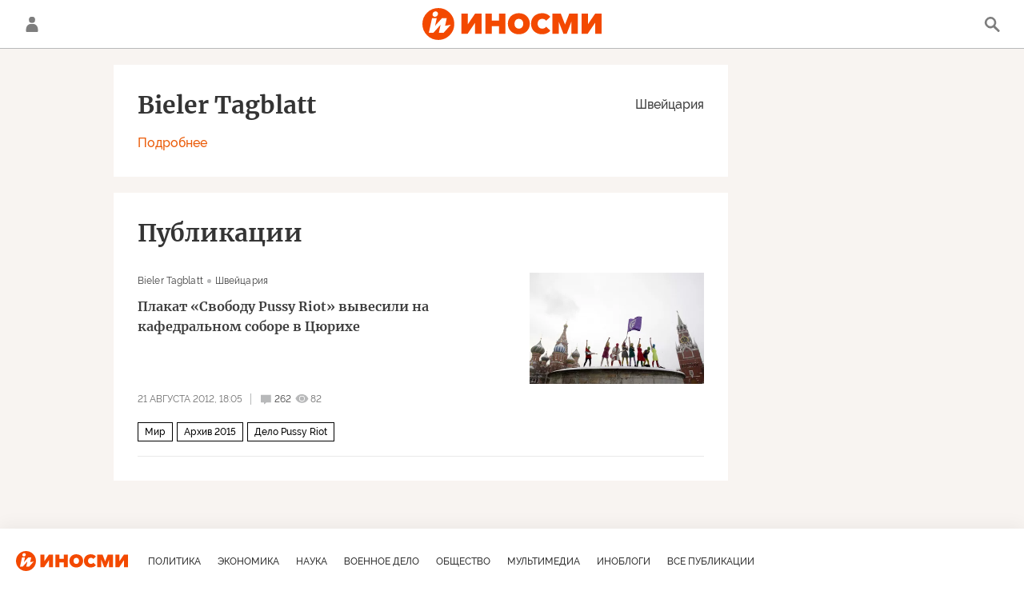

--- FILE ---
content_type: application/javascript
request_url: https://cdnn1.inosmi.ru/min/js/libs/ria.cells.js?9d2fd0694
body_size: 7474
content:
var $jscomp={scope:{},findInternal:function(a,b,c){a instanceof String&&(a=String(a));for(var d=a.length,e=0;e<d;e++){var g=a[e];if(b.call(c,g,e,a))return{i:e,v:g}}return{i:-1,v:void 0}}};$jscomp.defineProperty="function"==typeof Object.defineProperties?Object.defineProperty:function(a,b,c){if(c.get||c.set)throw new TypeError("ES3 does not support getters and setters.");a!=Array.prototype&&a!=Object.prototype&&(a[b]=c.value)};
$jscomp.getGlobal=function(a){return"undefined"!=typeof window&&window===a?a:"undefined"!=typeof global&&null!=global?global:a};$jscomp.global=$jscomp.getGlobal(this);$jscomp.polyfill=function(a,b,c,d){if(b){c=$jscomp.global;a=a.split(".");for(d=0;d<a.length-1;d++){var e=a[d];e in c||(c[e]={});c=c[e]}a=a[a.length-1];d=c[a];b=b(d);b!=d&&null!=b&&$jscomp.defineProperty(c,a,{configurable:!0,writable:!0,value:b})}};
$jscomp.polyfill("Array.prototype.find",function(a){return a?a:function(a,c){return $jscomp.findInternal(this,a,c).v}},"es6-impl","es3");
var riaCells=function(){$(".cell-carousel-l .cell-carousel-l__item-set").theinCarousel({itemWidth:275,outside:0,navText:['<i><svg class="svg-icon"><use xlink:href="#icon-left_single"/></svg></i>','<i><svg class="svg-icon"><use xlink:href="#icon-right_single"/></svg></i>'],motionType:"scroll",responsive:{925:{itemWidth:575,motionType:"transform",sticked:!0,slideBy:1}}});$(".cell-carousel:not(.m-double) .cell-carousel__item-set").theinCarousel({itemWidth:275,outside:40,navText:['<i><svg class="svg-icon"><use xlink:href="#icon-left_single"/></svg></i>',
'<i><svg class="svg-icon"><use xlink:href="#icon-right_single"/></svg></i>'],motionType:"scroll",responsive:{925:{itemWidth:595,motionType:"transform",sticked:!0,slideBy:1}}});$(".cell-carousel.m-double .cell-carousel__item-set").theinCarousel({itemWidth:275,outside:40,navText:['<i><svg class="svg-icon"><use xlink:href="#icon-left_single"/></svg></i>','<i><svg class="svg-icon"><use xlink:href="#icon-right_single"/></svg></i>'],motionType:"scroll",responsive:{925:{motionType:"transform",sticked:!0,
slideBy:3}}});$(".cell-photo").each(function(){var a=$(this),b=a.find(".cell-photo__item-set");b.theinCarousel({nav:!1,items:1,between:0,motionType:"transform",motionTime:0,sticked:!0});a.on("click",".carousel-next",function(){b.trigger("next.the-in-carousel")});a.on("click",".carousel-prev",function(){b.trigger("prev.the-in-carousel")});b.on("changed.the-in-carousel",function(b,d){var e=d.plugin._current.active,c=d.plugin._current.maxActive;1===e?a.find(".carousel-prev").addClass("m-disabled"):a.find(".carousel-prev").removeClass("m-disabled");
e===c?a.find(".carousel-next").addClass("m-disabled"):a.find(".carousel-next").removeClass("m-disabled");a.find(".cell-photo__item-counter span:first").html(e)})});$(".cell-extension__list").theinCarousel({nav:!0,navText:['<svg class="svg-icon"><use xlink:href="#icon-left"/></svg>','<svg class="svg-icon"><use xlink:href="#icon-right"/></svg>'],motionType:"scroll",itemAutoWidth:!0,outside:0,between:10,lessCenter:!0,responsive:{480:{outside:0},925:{elasticEnds:!0,motionType:"transform",outsideLeft:0,
outsideRight:0}}});$(".cell-calendar").each(function(){var a=$(this);a.initCalendarCarousel=function(){a.find(".cell-calendar__item-set").theinCarousel({nav:!1,motionType:"scroll",outside:5,stretch:!0,responsive:{0:{itemWidth:275},480:{itemWidth:295},925:{itemWidth:295,deactivate:!0}}})};a.loadingCalendarData=function(b,c){if(!b)return!1;var d=$(".cell-calendar__loader",a),e=$(".cell-calendar__place",a);c&&(b=-1!=b.indexOf("sort=asc")?b.replace("sort=asc","sort=desc"):b.replace("sort=desc","sort=asc"));
$.ajax({url:b,beforeSend:function(){a.addClass("m-loading");d.fadeIn(250)}}).done(function(b){e.animate({opacity:0},500,function(){e.empty().append($(b));a.initCalendarCarousel();e.animate({opacity:1},500);d.fadeOut(250);if(c){var f=$(".js-change-order",a);f.toggleClass("m-desc",!f.hasClass("m-desc"))}a.removeClass("m-loading");var f=$(".cell-calendar__timeline",a),g=f.data("list-sid")||"event";$(".js-export-link",a).attr("href","/services/"+g+"/export.ics?article_type=event&date_start="+f.data("current-date")+
"&date="+f.data("current-year")+"1231")})}).fail(function(){d.fadeOut(250);a.removeClass("m-loading")})};a.initCalendarCarousel();a.on("click",".cell__title-button.m-dir",function(b){b.preventDefault();b=$(".cell-calendar__timeline",a).data("current-url");!a.hasClass("m-loading")&&b&&a.loadingCalendarData(b,!0)});a.on("click",".cell-calendar__nav-prev, .cell-calendar__nav-next, .cell-calendar__timeline-item a",function(b){b.preventDefault();b=$(this).data("url");!a.hasClass("m-loading")&&b&&a.loadingCalendarData(b)});
a.one("click",".cell-calendar__timeline-calendar",function(){$(".date-range").length||($("body").append('<div class="date-range"><div class="date-range-scroll"><div class="date-range-calendar"></div></div></div>'),cellCalendar.datepicker(a));setTimeout(function(){a.find(".cell-calendar__timeline-calendar").trigger("click")},100)})});$(".cell-video[ data-player ]").each(function(){var a=this;$(a).on("click",".cell-video__link",function(b){b.preventDefault();$(a).find(".cell-video__player").show().find("video")[0].play();
videoPlayerSize($(a))})})},cellCalendar={datepicker:function(a){var b=13,c=270,d=Math.ceil(moment().diff(moment("2000-09-01"),"months",!0));last_sel=!1;scroll_el=$(".date-range-scroll");calendar_selector=".date-range-calendar";scroll_el.theinScroll();cellCalendar.datepickerInit(calendar_selector,[moment().toDate(),moment().toDate()],b);c=$(".pmu-instance").height();$(".cell-calendar").on("click",".cell-calendar__timeline-calendar",function(a){a.stopPropagation();925>document.documentElement.clientWidth?
($("html").addClass("modal-tags"),ria.disablePageScroll(!0)):$(".date-range").css({top:$(".cell-calendar__timeline-calendar").offset().top+45,left:$(".cell-calendar__timeline-calendar").offset().left-$(".date-range").outerWidth()+$(".cell-calendar__timeline-calendar").outerWidth()});$(".date-range").addClass("active");$(document).on("click.hidedaterange",function(){$("html").removeClass("modal-tags");ria.disablePageScroll(!1);$(".date-range").removeClass("active");$(document).off("click.hidedaterange")})});
$(calendar_selector).on("pickmeup-change",function(b){last_sel=$(calendar_selector)[0].__pickmeup.options.lastSel;if(!last_sel){var c=moment(b.detail.date);moment(b.detail.date[0]);moment(b.detail.date[1]);$("html").removeClass("modal-tags");ria.disablePageScroll(!1);$(".date-range").removeClass("active");b=$(".cell__title-button.m-dir",a).hasClass("m-desc")?"desc":"asc";var d=a.find(".cell-calendar__timeline").attr("data-current-url"),d=d.substr(d.indexOf("list_sid=")),d=d.split("&")[0],c="/services/event/?date_start="+
c.format("YYYYMMDD")+"&day_count=200&sort="+b+"&"+d;$(".cell__title-button.m-dir",a).toggleClass("m-desc","desc"==b);a.loadingCalendarData(c)}});scroll_el.trigger("add-scrolling-trigger.the-in-scroll",[{name:"calendar_prev",position:2*c,sign:"<"}]);scroll_el.on("calendar_prev.the-in-scroll",function(a,g){b<=d?(cellCalendar.datepickerInit(calendar_selector,pickmeup(calendar_selector).get_date(),b),scroll_el.data("theinScroll").$box.css({"-webkit-overflow-scrolling":"auto"}),scroll_el.data("theinScroll").$box.scrollTop(14*
c),scroll_el.data("theinScroll").$box.css({"-webkit-overflow-scrolling":"touch"}),b==d?++b:b=b+12<d?b+12:d):scroll_el.off("calendar_prev.the-in-scroll")});setTimeout(function(){var a=scroll_el.find(".pmu-selected").parent().position().top;scroll_el.data("theinScroll").$box.scrollTop(a)},200)},datepickerInit:function(a,b,c){pickmeup(a).destroy();pickmeup(a,{flat:!0,date:b,calendars:c,min:moment("2010-09-01").toDate(),max:moment().add(5,"months").toDate()});$(calendar_selector)[0].__pickmeup.options.lastSel=
last_sel}};
